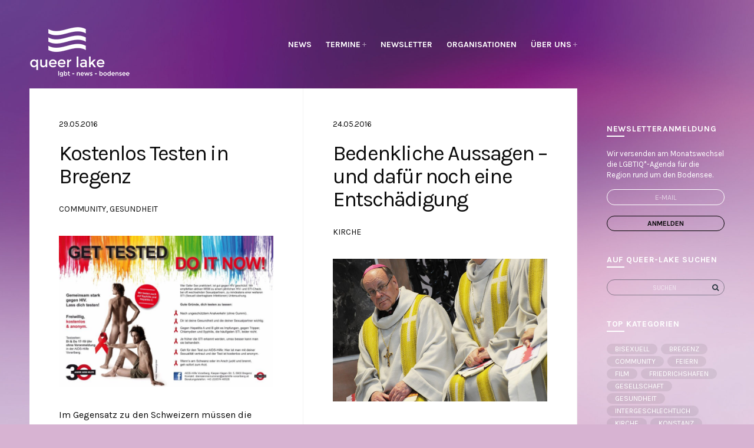

--- FILE ---
content_type: text/html; charset=UTF-8
request_url: https://www.queer-lake.net/2016/05/
body_size: 10362
content:
<!doctype html>
<html lang="de">
<head>
	<meta charset="UTF-8">
	<meta name="viewport" content="width=device-width, initial-scale=1">
	<link rel="pingback" href="https://www.queer-lake.net/xmlrpc.php">

	<title>Mai 2016 &#8211; lesbisch, schwule, bisexuelle, transgender News, St. Gallen, Bregenz, Konstanz</title>
<meta name='robots' content='max-image-preview:large' />
<link rel="alternate" type="application/rss+xml" title="lesbisch, schwule, bisexuelle, transgender News, St. Gallen, Bregenz, Konstanz &raquo; Feed" href="https://www.queer-lake.net/feed/" />
<link rel="alternate" type="application/rss+xml" title="lesbisch, schwule, bisexuelle, transgender News, St. Gallen, Bregenz, Konstanz &raquo; Kommentar-Feed" href="https://www.queer-lake.net/comments/feed/" />
<style id='wp-img-auto-sizes-contain-inline-css' type='text/css'>
img:is([sizes=auto i],[sizes^="auto," i]){contain-intrinsic-size:3000px 1500px}
/*# sourceURL=wp-img-auto-sizes-contain-inline-css */
</style>

<style id='wp-emoji-styles-inline-css' type='text/css'>

	img.wp-smiley, img.emoji {
		display: inline !important;
		border: none !important;
		box-shadow: none !important;
		height: 1em !important;
		width: 1em !important;
		margin: 0 0.07em !important;
		vertical-align: -0.1em !important;
		background: none !important;
		padding: 0 !important;
	}
/*# sourceURL=wp-emoji-styles-inline-css */
</style>
<link rel='stylesheet' id='wp-block-library-css' href='https://www.queer-lake.net/wp-includes/css/dist/block-library/style.min.css?ver=6.9' type='text/css' media='all' />
<style id='global-styles-inline-css' type='text/css'>
:root{--wp--preset--aspect-ratio--square: 1;--wp--preset--aspect-ratio--4-3: 4/3;--wp--preset--aspect-ratio--3-4: 3/4;--wp--preset--aspect-ratio--3-2: 3/2;--wp--preset--aspect-ratio--2-3: 2/3;--wp--preset--aspect-ratio--16-9: 16/9;--wp--preset--aspect-ratio--9-16: 9/16;--wp--preset--color--black: #000000;--wp--preset--color--cyan-bluish-gray: #abb8c3;--wp--preset--color--white: #ffffff;--wp--preset--color--pale-pink: #f78da7;--wp--preset--color--vivid-red: #cf2e2e;--wp--preset--color--luminous-vivid-orange: #ff6900;--wp--preset--color--luminous-vivid-amber: #fcb900;--wp--preset--color--light-green-cyan: #7bdcb5;--wp--preset--color--vivid-green-cyan: #00d084;--wp--preset--color--pale-cyan-blue: #8ed1fc;--wp--preset--color--vivid-cyan-blue: #0693e3;--wp--preset--color--vivid-purple: #9b51e0;--wp--preset--gradient--vivid-cyan-blue-to-vivid-purple: linear-gradient(135deg,rgb(6,147,227) 0%,rgb(155,81,224) 100%);--wp--preset--gradient--light-green-cyan-to-vivid-green-cyan: linear-gradient(135deg,rgb(122,220,180) 0%,rgb(0,208,130) 100%);--wp--preset--gradient--luminous-vivid-amber-to-luminous-vivid-orange: linear-gradient(135deg,rgb(252,185,0) 0%,rgb(255,105,0) 100%);--wp--preset--gradient--luminous-vivid-orange-to-vivid-red: linear-gradient(135deg,rgb(255,105,0) 0%,rgb(207,46,46) 100%);--wp--preset--gradient--very-light-gray-to-cyan-bluish-gray: linear-gradient(135deg,rgb(238,238,238) 0%,rgb(169,184,195) 100%);--wp--preset--gradient--cool-to-warm-spectrum: linear-gradient(135deg,rgb(74,234,220) 0%,rgb(151,120,209) 20%,rgb(207,42,186) 40%,rgb(238,44,130) 60%,rgb(251,105,98) 80%,rgb(254,248,76) 100%);--wp--preset--gradient--blush-light-purple: linear-gradient(135deg,rgb(255,206,236) 0%,rgb(152,150,240) 100%);--wp--preset--gradient--blush-bordeaux: linear-gradient(135deg,rgb(254,205,165) 0%,rgb(254,45,45) 50%,rgb(107,0,62) 100%);--wp--preset--gradient--luminous-dusk: linear-gradient(135deg,rgb(255,203,112) 0%,rgb(199,81,192) 50%,rgb(65,88,208) 100%);--wp--preset--gradient--pale-ocean: linear-gradient(135deg,rgb(255,245,203) 0%,rgb(182,227,212) 50%,rgb(51,167,181) 100%);--wp--preset--gradient--electric-grass: linear-gradient(135deg,rgb(202,248,128) 0%,rgb(113,206,126) 100%);--wp--preset--gradient--midnight: linear-gradient(135deg,rgb(2,3,129) 0%,rgb(40,116,252) 100%);--wp--preset--font-size--small: 13px;--wp--preset--font-size--medium: 20px;--wp--preset--font-size--large: 36px;--wp--preset--font-size--x-large: 42px;--wp--preset--spacing--20: 0.44rem;--wp--preset--spacing--30: 0.67rem;--wp--preset--spacing--40: 1rem;--wp--preset--spacing--50: 1.5rem;--wp--preset--spacing--60: 2.25rem;--wp--preset--spacing--70: 3.38rem;--wp--preset--spacing--80: 5.06rem;--wp--preset--shadow--natural: 6px 6px 9px rgba(0, 0, 0, 0.2);--wp--preset--shadow--deep: 12px 12px 50px rgba(0, 0, 0, 0.4);--wp--preset--shadow--sharp: 6px 6px 0px rgba(0, 0, 0, 0.2);--wp--preset--shadow--outlined: 6px 6px 0px -3px rgb(255, 255, 255), 6px 6px rgb(0, 0, 0);--wp--preset--shadow--crisp: 6px 6px 0px rgb(0, 0, 0);}:where(.is-layout-flex){gap: 0.5em;}:where(.is-layout-grid){gap: 0.5em;}body .is-layout-flex{display: flex;}.is-layout-flex{flex-wrap: wrap;align-items: center;}.is-layout-flex > :is(*, div){margin: 0;}body .is-layout-grid{display: grid;}.is-layout-grid > :is(*, div){margin: 0;}:where(.wp-block-columns.is-layout-flex){gap: 2em;}:where(.wp-block-columns.is-layout-grid){gap: 2em;}:where(.wp-block-post-template.is-layout-flex){gap: 1.25em;}:where(.wp-block-post-template.is-layout-grid){gap: 1.25em;}.has-black-color{color: var(--wp--preset--color--black) !important;}.has-cyan-bluish-gray-color{color: var(--wp--preset--color--cyan-bluish-gray) !important;}.has-white-color{color: var(--wp--preset--color--white) !important;}.has-pale-pink-color{color: var(--wp--preset--color--pale-pink) !important;}.has-vivid-red-color{color: var(--wp--preset--color--vivid-red) !important;}.has-luminous-vivid-orange-color{color: var(--wp--preset--color--luminous-vivid-orange) !important;}.has-luminous-vivid-amber-color{color: var(--wp--preset--color--luminous-vivid-amber) !important;}.has-light-green-cyan-color{color: var(--wp--preset--color--light-green-cyan) !important;}.has-vivid-green-cyan-color{color: var(--wp--preset--color--vivid-green-cyan) !important;}.has-pale-cyan-blue-color{color: var(--wp--preset--color--pale-cyan-blue) !important;}.has-vivid-cyan-blue-color{color: var(--wp--preset--color--vivid-cyan-blue) !important;}.has-vivid-purple-color{color: var(--wp--preset--color--vivid-purple) !important;}.has-black-background-color{background-color: var(--wp--preset--color--black) !important;}.has-cyan-bluish-gray-background-color{background-color: var(--wp--preset--color--cyan-bluish-gray) !important;}.has-white-background-color{background-color: var(--wp--preset--color--white) !important;}.has-pale-pink-background-color{background-color: var(--wp--preset--color--pale-pink) !important;}.has-vivid-red-background-color{background-color: var(--wp--preset--color--vivid-red) !important;}.has-luminous-vivid-orange-background-color{background-color: var(--wp--preset--color--luminous-vivid-orange) !important;}.has-luminous-vivid-amber-background-color{background-color: var(--wp--preset--color--luminous-vivid-amber) !important;}.has-light-green-cyan-background-color{background-color: var(--wp--preset--color--light-green-cyan) !important;}.has-vivid-green-cyan-background-color{background-color: var(--wp--preset--color--vivid-green-cyan) !important;}.has-pale-cyan-blue-background-color{background-color: var(--wp--preset--color--pale-cyan-blue) !important;}.has-vivid-cyan-blue-background-color{background-color: var(--wp--preset--color--vivid-cyan-blue) !important;}.has-vivid-purple-background-color{background-color: var(--wp--preset--color--vivid-purple) !important;}.has-black-border-color{border-color: var(--wp--preset--color--black) !important;}.has-cyan-bluish-gray-border-color{border-color: var(--wp--preset--color--cyan-bluish-gray) !important;}.has-white-border-color{border-color: var(--wp--preset--color--white) !important;}.has-pale-pink-border-color{border-color: var(--wp--preset--color--pale-pink) !important;}.has-vivid-red-border-color{border-color: var(--wp--preset--color--vivid-red) !important;}.has-luminous-vivid-orange-border-color{border-color: var(--wp--preset--color--luminous-vivid-orange) !important;}.has-luminous-vivid-amber-border-color{border-color: var(--wp--preset--color--luminous-vivid-amber) !important;}.has-light-green-cyan-border-color{border-color: var(--wp--preset--color--light-green-cyan) !important;}.has-vivid-green-cyan-border-color{border-color: var(--wp--preset--color--vivid-green-cyan) !important;}.has-pale-cyan-blue-border-color{border-color: var(--wp--preset--color--pale-cyan-blue) !important;}.has-vivid-cyan-blue-border-color{border-color: var(--wp--preset--color--vivid-cyan-blue) !important;}.has-vivid-purple-border-color{border-color: var(--wp--preset--color--vivid-purple) !important;}.has-vivid-cyan-blue-to-vivid-purple-gradient-background{background: var(--wp--preset--gradient--vivid-cyan-blue-to-vivid-purple) !important;}.has-light-green-cyan-to-vivid-green-cyan-gradient-background{background: var(--wp--preset--gradient--light-green-cyan-to-vivid-green-cyan) !important;}.has-luminous-vivid-amber-to-luminous-vivid-orange-gradient-background{background: var(--wp--preset--gradient--luminous-vivid-amber-to-luminous-vivid-orange) !important;}.has-luminous-vivid-orange-to-vivid-red-gradient-background{background: var(--wp--preset--gradient--luminous-vivid-orange-to-vivid-red) !important;}.has-very-light-gray-to-cyan-bluish-gray-gradient-background{background: var(--wp--preset--gradient--very-light-gray-to-cyan-bluish-gray) !important;}.has-cool-to-warm-spectrum-gradient-background{background: var(--wp--preset--gradient--cool-to-warm-spectrum) !important;}.has-blush-light-purple-gradient-background{background: var(--wp--preset--gradient--blush-light-purple) !important;}.has-blush-bordeaux-gradient-background{background: var(--wp--preset--gradient--blush-bordeaux) !important;}.has-luminous-dusk-gradient-background{background: var(--wp--preset--gradient--luminous-dusk) !important;}.has-pale-ocean-gradient-background{background: var(--wp--preset--gradient--pale-ocean) !important;}.has-electric-grass-gradient-background{background: var(--wp--preset--gradient--electric-grass) !important;}.has-midnight-gradient-background{background: var(--wp--preset--gradient--midnight) !important;}.has-small-font-size{font-size: var(--wp--preset--font-size--small) !important;}.has-medium-font-size{font-size: var(--wp--preset--font-size--medium) !important;}.has-large-font-size{font-size: var(--wp--preset--font-size--large) !important;}.has-x-large-font-size{font-size: var(--wp--preset--font-size--x-large) !important;}
/*# sourceURL=global-styles-inline-css */
</style>

<style id='classic-theme-styles-inline-css' type='text/css'>
/*! This file is auto-generated */
.wp-block-button__link{color:#fff;background-color:#32373c;border-radius:9999px;box-shadow:none;text-decoration:none;padding:calc(.667em + 2px) calc(1.333em + 2px);font-size:1.125em}.wp-block-file__button{background:#32373c;color:#fff;text-decoration:none}
/*# sourceURL=/wp-includes/css/classic-themes.min.css */
</style>
<link rel='stylesheet' id='scandinavia-google-font-css' href='//fonts.googleapis.com/css?family=Karla%3A400%2C700%2C400italic&#038;ver=6.9' type='text/css' media='all' />
<link rel='stylesheet' id='scandinavia-base-css' href='https://www.queer-lake.net/wp-content/themes/scandinavia/css/base.css?ver=1.0' type='text/css' media='all' />
<link rel='stylesheet' id='mmenu-css' href='https://www.queer-lake.net/wp-content/themes/scandinavia/css/mmenu.css?ver=5.2.0' type='text/css' media='all' />
<link rel='stylesheet' id='font-awesome-css' href='https://www.queer-lake.net/wp-content/themes/scandinavia/css/font-awesome.css?ver=4.4.0' type='text/css' media='all' />
<link rel='stylesheet' id='magnific-css' href='https://www.queer-lake.net/wp-content/themes/scandinavia/css/magnific.css?ver=1.0.0' type='text/css' media='all' />
<link rel='stylesheet' id='slick-css' href='https://www.queer-lake.net/wp-content/themes/scandinavia/css/slick.css?ver=1.5.7' type='text/css' media='all' />
<link rel='stylesheet' id='justifiedGallery-css' href='https://www.queer-lake.net/wp-content/themes/scandinavia/css/justifiedGallery.min.css?ver=3.6.0' type='text/css' media='all' />
<link rel='stylesheet' id='scandinavia-style-css' href='https://www.queer-lake.net/wp-content/themes/scandinavia/style.css?ver=1.0' type='text/css' media='all' />
<script type="text/javascript" src="https://www.queer-lake.net/wp-includes/js/jquery/jquery.min.js?ver=3.7.1" id="jquery-core-js"></script>
<script type="text/javascript" src="https://www.queer-lake.net/wp-includes/js/jquery/jquery-migrate.min.js?ver=3.4.1" id="jquery-migrate-js"></script>
<link rel="https://api.w.org/" href="https://www.queer-lake.net/wp-json/" /><link rel="EditURI" type="application/rsd+xml" title="RSD" href="https://www.queer-lake.net/xmlrpc.php?rsd" />
<style type="text/css">			body,
			.widget_meta ul li a,
			.widget_pages ul li a,
			.widget_categories ul li a,
			.widget_archive ul li a,
			.widget_nav_menu ul li a,
			.widget_recent_entries ul li a {
				background-color: #d7b3d2;
			}
						body,
			a,
			.btn,
			.btn.btn-transparent,
			button,
			input[type="submit"]{
				color: #0a0a0a;
			}

			.widget-title:after {
				border-bottom-color: #0a0a0a;
			}
						a:hover,
			.btn:hover,
			.btn.btn-transparent:hover,
			button:hover,
			input[type="submit"]:hover {
				color: #997e97;
			}

			.paging-numbers a:hover,
			.paging-numbers .current {
				border-color: #997e97;
			}
						.entry-time, .entry-meta {
				color: #0a0a0a;
			}
						.sidebar, #site-section h2 {
				border-color: #ffffff;
			}
						.widget_meta ul li a,
			.widget_pages ul li a,
			.widget_categories ul li a,
			.widget_archive ul li a,
			.widget_nav_menu ul li a,
			.widget_recent_entries ul li a,
			.widget_recent_comments ul li,
			.sidebar input,
			.sidebar textarea,
			.widget_meta ul li:after, .widget_pages ul li:after, .widget_categories ul li:after, .widget_archive ul li:after, .widget_nav_menu ul li:after, .widget_recent_entries ul li:after,
			.widget_meta ul li .count, .widget_meta ul li .ci-count, .widget_pages ul li .count, .widget_pages ul li .ci-count, .widget_categories ul li .count, .widget_categories ul li .ci-count, .widget_archive ul li .count, .widget_archive ul li .ci-count, .widget_nav_menu ul li .count, .widget_nav_menu ul li .ci-count, .widget_recent_entries ul li .count, .widget_recent_entries ul li .ci-count,
			.sidebar form,
			.sidebar textarea {
				border-color: #ffffff;
			}

			.sidebar .searchform .searchsubmit {
				border-color: #ffffff;

			}
						.sidebar .widget-title {
				color: #ffffff;
			}

			.sidebar .widget-title:after {
				border-bottom-color: #ffffff;
			}
						.sidebar {
				color: #ffffff;
			}
						.sidebar a {
				color: #ffffff;
			}
						.sidebar a:hover {
				color: #997e97;
			}
			.widget_meta ul li a, .widget_pages ul li a, .widget_categories ul li a, .widget_archive ul li a, .widget_nav_menu ul li a, .widget_recent_entries ul li a { background-color:transparent; } .head-background { background-size:100%; } .entry-content a { text-decoration:underline; } .contact-form input[type=email], .contact-form input[type=text] { width:80% } input[type="submit"] { background-color:transparent; border:1px solid black; } .post-author, .entry-author, .sharedaddy.sd-sharing-enabled, .entry-comments-no { display: none !important; } button.pushbutton-wide { color: white;}</style></head>
<body class="archive date wp-theme-scandinavia" itemscope="itemscope" itemtype="http://schema.org/WebPage">

	<div class="head-background" style="background-image: url(https://www.queer-lake.net/wp-content/uploads/2016/08/cropped-hg-queer-lake-2.jpg); "></div>

<div id="page">
	<div id="mobile-bar">
		<a class="menu-trigger" href="#mobilemenu"><i class="fa fa-bars"></i></a>
		<p class="mob-title">Menu</p>
	</div>

	<div class="sc-container">
		<div class="sc-row">


<div class="sc-main-wrap ">
	<header class="header " role="banner" itemscope="itemscope" itemtype="http://schema.org/Organization">
	<div class="row">
		<div class="col-lg-5 col-md-12">
			<div class="logo">
				<h1 itemprop="name">
					<a href="https://www.queer-lake.net/">
													<img itemprop="logo" src="https://www.queer-lake.net/wp-content/uploads/2016/05/queer-lake-logo-white-small-cropped.png"  alt="lesbisch, schwule, bisexuelle, transgender News, St. Gallen, Bregenz, Konstanz"/>
											</a>
				</h1>

				
			</div>
		</div>

		<div class="col-lg-7 col-md-12">
			<div class="header-widgets">
				
							</div>

			<nav class="nav" role="navigation" itemscope="itemscope" itemtype="http://schema.org/SiteNavigationElement">
				<ul id="menu-menu-top" class="navigation"><li id="menu-item-1174" class="menu-item menu-item-type-custom menu-item-object-custom menu-item-home menu-item-1174"><a href="https://www.queer-lake.net/">News</a></li>
<li id="menu-item-211" class="menu-item menu-item-type-post_type menu-item-object-page menu-item-has-children menu-item-211"><a href="https://www.queer-lake.net/termine/">Termine</a>
<ul class="sub-menu">
	<li id="menu-item-1504" class="menu-item menu-item-type-post_type menu-item-object-page menu-item-1504"><a href="https://www.queer-lake.net/termine/">Termine und Veranstaltungen</a></li>
	<li id="menu-item-1503" class="menu-item menu-item-type-post_type menu-item-object-page menu-item-1503"><a href="https://www.queer-lake.net/termine/regelmaessiger-wochenkalender/">Regelmässige Treffen</a></li>
</ul>
</li>
<li id="menu-item-547" class="menu-item menu-item-type-post_type menu-item-object-page menu-item-547"><a href="https://www.queer-lake.net/newsletter/">Newsletter</a></li>
<li id="menu-item-212" class="menu-item menu-item-type-post_type menu-item-object-page menu-item-212"><a href="https://www.queer-lake.net/organisationen/">Organisationen</a></li>
<li id="menu-item-210" class="menu-item menu-item-type-post_type menu-item-object-page menu-item-has-children menu-item-210"><a href="https://www.queer-lake.net/ueber-uns/">Über uns</a>
<ul class="sub-menu">
	<li id="menu-item-2803" class="menu-item menu-item-type-post_type menu-item-object-page menu-item-2803"><a href="https://www.queer-lake.net/ueber-uns/">Queer Lake stellt sich vor</a></li>
	<li id="menu-item-4545" class="menu-item menu-item-type-post_type menu-item-object-page menu-item-4545"><a href="https://www.queer-lake.net/internationales-lgbtiq-vernetzungstreffen-2020/">Internationale LGBTIQ*-Vernetzungstreffen rund um den Bodensee</a></li>
	<li id="menu-item-4287" class="menu-item menu-item-type-post_type menu-item-object-page menu-item-4287"><a href="https://www.queer-lake.net/organisationen/internationales-lgbtiq-vernetzungstreffen-2019/">Internationales LGBTIQ*-Vernetzungstreffen 2019</a></li>
	<li id="menu-item-2773" class="menu-item menu-item-type-post_type menu-item-object-page menu-item-2773"><a href="https://www.queer-lake.net/organisationen/queer-lake-vernetzungstreffen-2018/">Internationales LGBTIQ*-Vernetzungstreffen 2018</a></li>
	<li id="menu-item-2764" class="menu-item menu-item-type-post_type menu-item-object-page menu-item-2764"><a href="https://www.queer-lake.net/organisationen/queer-lake-vernetzungstreffen-2017/">Internationales LGBTIQ*-Vernetzungstreffen 2017</a></li>
</ul>
</li>
</ul>			</nav>

			<div id="mobilemenu"></div>
		</div>
	</div>
</header>
	<main class="main-content" role="main" itemprop="mainContentOfPage" itemscope="itemscope" itemtype="http://schema.org/Blog">
		<div class="main-content-wrap">

							<div class="sc-row sc-masonry">
			
			
									<div class="sc-col-half">
				
				<article id="entry-214" class="entry entry-list post-214 post type-post status-publish format-standard has-post-thumbnail hentry category-community category-gesundheit">
					<div class="entry-single-wrap">
						<header class="entry-header">
							<time class="entry-time" datetime="2016-05-29T15:17:53+02:00">29.05.2016</time>

							<h1 class="entry-title"><a href="https://www.queer-lake.net/kostenlos-testen-in-bregenz/">Kostenlos Testen in Bregenz</a></h1>

							<div class="entry-meta">
								<span class="entry-author">Roland Köppel</span>
								<span class="entry-comments">
									<a href="https://www.queer-lake.net/category/community/" rel="category tag">Community</a>, <a href="https://www.queer-lake.net/category/gesundheit/" rel="category tag">Gesundheit</a>								</span>
								<a class="entry-comments-no" href="https://www.queer-lake.net/kostenlos-testen-in-bregenz/#respond">Keine Kommentare</a>
							</div>
						</header>

													<figure class="entry-thumb">
								<a href="https://www.queer-lake.net/kostenlos-testen-in-bregenz/">
									<img width="750" height="530" src="https://www.queer-lake.net/wp-content/uploads/2016/06/13248334_966275966818339_1139445259409475144_o-750x530.jpg" class="attachment-scandinavia_tall size-scandinavia_tall wp-post-image" alt="" decoding="async" fetchpriority="high" srcset="https://www.queer-lake.net/wp-content/uploads/2016/06/13248334_966275966818339_1139445259409475144_o-750x530.jpg 750w, https://www.queer-lake.net/wp-content/uploads/2016/06/13248334_966275966818339_1139445259409475144_o-300x212.jpg 300w, https://www.queer-lake.net/wp-content/uploads/2016/06/13248334_966275966818339_1139445259409475144_o-768x543.jpg 768w, https://www.queer-lake.net/wp-content/uploads/2016/06/13248334_966275966818339_1139445259409475144_o-1024x724.jpg 1024w, https://www.queer-lake.net/wp-content/uploads/2016/06/13248334_966275966818339_1139445259409475144_o-424x300.jpg 424w, https://www.queer-lake.net/wp-content/uploads/2016/06/13248334_966275966818339_1139445259409475144_o.jpg 1600w" sizes="(max-width: 750px) 100vw, 750px" />								</a>
							</figure>
						
						<div class="sc-narrow">
							<div class="entry-content">
								<p>Im Gegensatz zu den Schweizern müssen die Freunde aus Österreich nichts für einen HIV-Test bezahlen. Praktisch auch, dass die Testmöglichkeit 200 Meter vom Bahnhof Bregenz entfernt ist. Wer also öfters einen Test machen möchte, spart wirklich Geld. Die Frage stellt sich dann noch, weshalb so etwas in der Schweiz nicht möglich ist. Kostenlos testen in [&hellip;]</p>
							</div>

							
							<div class="entry-collateral">
									<div class="entry-sharing">
				<a href="https://www.facebook.com/sharer.php?u=https://www.queer-lake.net/kostenlos-testen-in-bregenz/"><i class="fa fa-facebook"></i></a>
		<a href="https://twitter.com/share?url=https://www.queer-lake.net/kostenlos-testen-in-bregenz/"><i class="fa fa-twitter"></i></a>
		<a href="https://plus.google.com/share?url=https://www.queer-lake.net/kostenlos-testen-in-bregenz/"><i class="fa fa-google-plus"></i></a>
					<a href="https://pinterest.com/pin/create/bookmarklet/?url=https://www.queer-lake.net/kostenlos-testen-in-bregenz/&#038;description=Kostenlos%20Testen%20in%20Bregenz&#038;media=https://www.queer-lake.net/wp-content/uploads/2016/06/13248334_966275966818339_1139445259409475144_o-1024x724.jpg"><i class="fa fa-pinterest"></i></a>
			</div>

								<a href="https://www.queer-lake.net/kostenlos-testen-in-bregenz/" class="entry-more btn btn-transparent btn-small">weiterlesen<i class="fa fa-angle-right"></i></a>
							</div>
						</div>
					</div>
				</article>

									</div>
				
			
									<div class="sc-col-half">
				
				<article id="entry-118" class="entry entry-list post-118 post type-post status-publish format-standard has-post-thumbnail hentry category-kirche tag-bischof tag-chur tag-huonder tag-katholisch tag-kirche tag-pink-cross tag-vitus">
					<div class="entry-single-wrap">
						<header class="entry-header">
							<time class="entry-time" datetime="2016-05-24T15:07:39+02:00">24.05.2016</time>

							<h1 class="entry-title"><a href="https://www.queer-lake.net/bedenkliche-aussagen-und-dafuer-noch-eine-entschaedigung/">Bedenkliche Aussagen – und dafür noch eine Entschädigung</a></h1>

							<div class="entry-meta">
								<span class="entry-author">Roland Köppel</span>
								<span class="entry-comments">
									<a href="https://www.queer-lake.net/category/kirche/" rel="category tag">Kirche</a>								</span>
								<a class="entry-comments-no" href="https://www.queer-lake.net/bedenkliche-aussagen-und-dafuer-noch-eine-entschaedigung/#respond">Keine Kommentare</a>
							</div>
						</header>

													<figure class="entry-thumb">
								<a href="https://www.queer-lake.net/bedenkliche-aussagen-und-dafuer-noch-eine-entschaedigung/">
									<img width="640" height="426" src="https://www.queer-lake.net/wp-content/uploads/2016/05/topelement.jpg" class="attachment-scandinavia_tall size-scandinavia_tall wp-post-image" alt="" decoding="async" srcset="https://www.queer-lake.net/wp-content/uploads/2016/05/topelement.jpg 640w, https://www.queer-lake.net/wp-content/uploads/2016/05/topelement-300x200.jpg 300w, https://www.queer-lake.net/wp-content/uploads/2016/05/topelement-451x300.jpg 451w, https://www.queer-lake.net/wp-content/uploads/2016/05/topelement-420x280.jpg 420w" sizes="(max-width: 640px) 100vw, 640px" />								</a>
							</figure>
						
						<div class="sc-narrow">
							<div class="entry-content">
								<p>Der als konservativ bekannte Churer Bischof Vitus Huonder hatte im August 2015 am Forum «Freude am Glauben» im deutschen Fulda zu einem Rundumschlag gegen Gendertheorien, Scheidung, Sexualkunde und gleichgeschlechtliche Ehe ausgeholt. Dabei zitierte er unter anderem Bibelpassagen, worin Homosexuelle mit dem Tode bestraft werden. Unter Applaus der Anwesenden sagte Huonder: «Die beiden Stellen allein würden [&hellip;]</p>
							</div>

							
							<div class="entry-collateral">
									<div class="entry-sharing">
				<a href="https://www.facebook.com/sharer.php?u=https://www.queer-lake.net/bedenkliche-aussagen-und-dafuer-noch-eine-entschaedigung/"><i class="fa fa-facebook"></i></a>
		<a href="https://twitter.com/share?url=https://www.queer-lake.net/bedenkliche-aussagen-und-dafuer-noch-eine-entschaedigung/"><i class="fa fa-twitter"></i></a>
		<a href="https://plus.google.com/share?url=https://www.queer-lake.net/bedenkliche-aussagen-und-dafuer-noch-eine-entschaedigung/"><i class="fa fa-google-plus"></i></a>
					<a href="https://pinterest.com/pin/create/bookmarklet/?url=https://www.queer-lake.net/bedenkliche-aussagen-und-dafuer-noch-eine-entschaedigung/&#038;description=Bedenkliche%20Aussagen%20–%20und%20dafür%20noch%20eine%20Entschädigung&#038;media=https://www.queer-lake.net/wp-content/uploads/2016/05/topelement.jpg"><i class="fa fa-pinterest"></i></a>
			</div>

								<a href="https://www.queer-lake.net/bedenkliche-aussagen-und-dafuer-noch-eine-entschaedigung/" class="entry-more btn btn-transparent btn-small">weiterlesen<i class="fa fa-angle-right"></i></a>
							</div>
						</div>
					</div>
				</article>

									</div>
				
			
									<div class="sc-col-half">
				
				<article id="entry-126" class="entry entry-list post-126 post type-post status-publish format-standard has-post-thumbnail hentry category-film-kultur category-kultur tag-das-erste-mal tag-dokumentation tag-sex tag-srf">
					<div class="entry-single-wrap">
						<header class="entry-header">
							<time class="entry-time" datetime="2016-05-21T15:18:59+02:00">21.05.2016</time>

							<h1 class="entry-title"><a href="https://www.queer-lake.net/liebesleben-3-teilige-serie-ueber-sex-von-frau-und-herrn-schweizer/">LiebesLeben &#8211; 3-teilige Serie über Sex von Frau und Herrn Schweizer</a></h1>

							<div class="entry-meta">
								<span class="entry-author">Roland Köppel</span>
								<span class="entry-comments">
									<a href="https://www.queer-lake.net/category/kultur/film-kultur/" rel="category tag">Film</a>, <a href="https://www.queer-lake.net/category/kultur/" rel="category tag">Kultur</a>								</span>
								<a class="entry-comments-no" href="https://www.queer-lake.net/liebesleben-3-teilige-serie-ueber-sex-von-frau-und-herrn-schweizer/#respond">Keine Kommentare</a>
							</div>
						</header>

													<figure class="entry-thumb">
								<a href="https://www.queer-lake.net/liebesleben-3-teilige-serie-ueber-sex-von-frau-und-herrn-schweizer/">
									<img width="600" height="338" src="https://www.queer-lake.net/wp-content/uploads/2016/05/600.jpeg" class="attachment-scandinavia_tall size-scandinavia_tall wp-post-image" alt="" decoding="async" srcset="https://www.queer-lake.net/wp-content/uploads/2016/05/600.jpeg 600w, https://www.queer-lake.net/wp-content/uploads/2016/05/600-300x169.jpeg 300w, https://www.queer-lake.net/wp-content/uploads/2016/05/600-533x300.jpeg 533w" sizes="(max-width: 600px) 100vw, 600px" />								</a>
							</figure>
						
						<div class="sc-narrow">
							<div class="entry-content">
								<p>Das SRF ist immer wieder für eine Überraschung gut. Die dreiteilige Doku &#8222;Liebes Leben&#8220; fragt ganz einfach die Menschen auf der Strasse und entführt sie in intime Interviews. Im ersten Teil werden ein altes Ehepaar, ein lesbisches Paar, ein bisexueller Mann und ein relativ frisch verliebtes junges Paar gefragt: Wie war denn das nun beim [&hellip;]</p>
							</div>

							
							<div class="entry-collateral">
									<div class="entry-sharing">
				<a href="https://www.facebook.com/sharer.php?u=https://www.queer-lake.net/liebesleben-3-teilige-serie-ueber-sex-von-frau-und-herrn-schweizer/"><i class="fa fa-facebook"></i></a>
		<a href="https://twitter.com/share?url=https://www.queer-lake.net/liebesleben-3-teilige-serie-ueber-sex-von-frau-und-herrn-schweizer/"><i class="fa fa-twitter"></i></a>
		<a href="https://plus.google.com/share?url=https://www.queer-lake.net/liebesleben-3-teilige-serie-ueber-sex-von-frau-und-herrn-schweizer/"><i class="fa fa-google-plus"></i></a>
					<a href="https://pinterest.com/pin/create/bookmarklet/?url=https://www.queer-lake.net/liebesleben-3-teilige-serie-ueber-sex-von-frau-und-herrn-schweizer/&#038;description=LiebesLeben%20&#8211;%203-teilige%20Serie%20über%20Sex%20von%20Frau%20und%20Herrn%20Schweizer&#038;media=https://www.queer-lake.net/wp-content/uploads/2016/05/600.jpeg"><i class="fa fa-pinterest"></i></a>
			</div>

								<a href="https://www.queer-lake.net/liebesleben-3-teilige-serie-ueber-sex-von-frau-und-herrn-schweizer/" class="entry-more btn btn-transparent btn-small">weiterlesen<i class="fa fa-angle-right"></i></a>
							</div>
						</div>
					</div>
				</article>

									</div>
				
			
							</div>
			
			
			
		</div>
	</main>
</div>

<div class="sc-side-wrap ">
	<div class="sidebar" role="complementary" itemtype="http://schema.org/WPSideBar" itemscope="itemscope">
	<aside id="text-2" class="widget group widget_text"><h3 class="widget-title">Newsletteranmeldung</h3>			<div class="textwidget">								<p>Wir versenden am Monatswechsel die LGBTIQ*-Agenda für die Region rund um den Bodensee.<br />


<script type="text/javascript">
//<![CDATA[
if (typeof newsletter_check !== "function") {
window.newsletter_check = function (f) {
    var re = /^([a-zA-Z0-9_\.\-\+])+\@(([a-zA-Z0-9\-]{1,})+\.)+([a-zA-Z0-9]{2,})+$/;
    if (!re.test(f.elements["ne"].value)) {
        alert("Die Mailadresse ist nicht korrekt.");
        return false;
    }
    for (var i=1; i<20; i++) {
    if (f.elements["np" + i] && f.elements["np" + i].required && f.elements["np" + i].value == "") {
        alert("");
        return false;
    }
    }
    if (f.elements["ny"] && !f.elements["ny"].checked) {
        alert("You must accept the privacy statement");
        return false;
    }
    return true;
}
}
//]]&gt;
</script>
<div class="newsletter newsletter-subscription">
<form method="post" action="https://www.queer-lake.net/?na=s" onsubmit="return newsletter_check(this)">

<input type="hidden" name="nr" value="page">
<!-- email -->
<input class="newsletter-email" type="email" name="ne" placeholder="E-MAIL" required=""><br /><br />

<input class="newsletter-submit"  type="submit" value="Anmelden">

</form>
</div></div>
		</aside><aside id="search-2" class="widget group widget_search"><h3 class="widget-title">AUF QUEER-LAKE SUCHEN</h3><form action="https://www.queer-lake.net/" class="searchform" method="get" role="search">
	<div>
		<label class="screen-reader-text">Suche nach:</label>
		<input type="search" placeholder="Suchen" name="s" value="">
		<button class="searchsubmit" type="submit"><i class="fa fa-search"></i><span class="screen-reader-text">Suchen</span></button>
	</div>
</form>
</aside><aside id="tag_cloud-4" class="widget group widget_tag_cloud"><h3 class="widget-title">Top Kategorien</h3><div class="tagcloud"><a href="https://www.queer-lake.net/category/lgbtiq/bisexuell/" class="tag-cloud-link tag-link-51 tag-link-position-1" style="font-size: 20.352941176471pt;" aria-label="Bisexuell (199 Einträge)">Bisexuell</a>
<a href="https://www.queer-lake.net/category/regionen/bregenz/" class="tag-cloud-link tag-link-43 tag-link-position-2" style="font-size: 17.516339869281pt;" aria-label="Bregenz (96 Einträge)">Bregenz</a>
<a href="https://www.queer-lake.net/category/community/" class="tag-cloud-link tag-link-37 tag-link-position-3" style="font-size: 21.176470588235pt;" aria-label="Community (243 Einträge)">Community</a>
<a href="https://www.queer-lake.net/category/feiern/" class="tag-cloud-link tag-link-28 tag-link-position-4" style="font-size: 18.43137254902pt;" aria-label="Feiern (122 Einträge)">Feiern</a>
<a href="https://www.queer-lake.net/category/kultur/film-kultur/" class="tag-cloud-link tag-link-38 tag-link-position-5" style="font-size: 17.882352941176pt;" aria-label="Film (107 Einträge)">Film</a>
<a href="https://www.queer-lake.net/category/regionen/friedrichshafen/" class="tag-cloud-link tag-link-47 tag-link-position-6" style="font-size: 13.21568627451pt;" aria-label="Friedrichshafen (32 Einträge)">Friedrichshafen</a>
<a href="https://www.queer-lake.net/category/gesellschaft/" class="tag-cloud-link tag-link-30 tag-link-position-7" style="font-size: 19.62091503268pt;" aria-label="Gesellschaft (164 Einträge)">Gesellschaft</a>
<a href="https://www.queer-lake.net/category/gesundheit/" class="tag-cloud-link tag-link-40 tag-link-position-8" style="font-size: 15.045751633987pt;" aria-label="Gesundheit (51 Einträge)">Gesundheit</a>
<a href="https://www.queer-lake.net/category/lgbtiq/intergeschlechtlich/" class="tag-cloud-link tag-link-88 tag-link-position-9" style="font-size: 17.424836601307pt;" aria-label="Intergeschlechtlich (94 Einträge)">Intergeschlechtlich</a>
<a href="https://www.queer-lake.net/category/kirche/" class="tag-cloud-link tag-link-16 tag-link-position-10" style="font-size: 10.562091503268pt;" aria-label="Kirche (16 Einträge)">Kirche</a>
<a href="https://www.queer-lake.net/category/regionen/konstanz/" class="tag-cloud-link tag-link-44 tag-link-position-11" style="font-size: 18.43137254902pt;" aria-label="Konstanz (122 Einträge)">Konstanz</a>
<a href="https://www.queer-lake.net/category/kultur/" class="tag-cloud-link tag-link-36 tag-link-position-12" style="font-size: 17.333333333333pt;" aria-label="Kultur (93 Einträge)">Kultur</a>
<a href="https://www.queer-lake.net/category/lgbtiq/lesbisch/" class="tag-cloud-link tag-link-50 tag-link-position-13" style="font-size: 20.81045751634pt;" aria-label="Lesbisch (222 Einträge)">Lesbisch</a>
<a href="https://www.queer-lake.net/category/lgbtiq/" class="tag-cloud-link tag-link-48 tag-link-position-14" style="font-size: 22pt;" aria-label="LGBTIQ+ (299 Einträge)">LGBTIQ+</a>
<a href="https://www.queer-lake.net/category/lgbtiq-news-am-bodensee/" class="tag-cloud-link tag-link-1 tag-link-position-15" style="font-size: 20.352941176471pt;" aria-label="LGBTIQ-News am Bodensee (200 Einträge)">LGBTIQ-News am Bodensee</a>
<a href="https://www.queer-lake.net/category/organisationen/" class="tag-cloud-link tag-link-31 tag-link-position-16" style="font-size: 11.56862745098pt;" aria-label="Organisationen (21 Einträge)">Organisationen</a>
<a href="https://www.queer-lake.net/category/politik/" class="tag-cloud-link tag-link-90 tag-link-position-17" style="font-size: 13.124183006536pt;" aria-label="Politik (31 Einträge)">Politik</a>
<a href="https://www.queer-lake.net/category/pride/" class="tag-cloud-link tag-link-25 tag-link-position-18" style="font-size: 13.124183006536pt;" aria-label="Pride (31 Einträge)">Pride</a>
<a href="https://www.queer-lake.net/category/organisationen/queer-lake/" class="tag-cloud-link tag-link-74 tag-link-position-19" style="font-size: 8pt;" aria-label="Queer-Lake (8 Einträge)">Queer-Lake</a>
<a href="https://www.queer-lake.net/category/regionen/" class="tag-cloud-link tag-link-41 tag-link-position-20" style="font-size: 9.1895424836601pt;" aria-label="Regionen (11 Einträge)">Regionen</a>
<a href="https://www.queer-lake.net/category/lgbtiq/schwul/" class="tag-cloud-link tag-link-49 tag-link-position-21" style="font-size: 20.901960784314pt;" aria-label="Schwul (228 Einträge)">Schwul</a>
<a href="https://www.queer-lake.net/category/regionen/st-gallen/" class="tag-cloud-link tag-link-42 tag-link-position-22" style="font-size: 20.535947712418pt;" aria-label="St. Gallen (208 Einträge)">St. Gallen</a>
<a href="https://www.queer-lake.net/category/regionen/thurgau/" class="tag-cloud-link tag-link-87 tag-link-position-23" style="font-size: 15.320261437908pt;" aria-label="Thurgau (55 Einträge)">Thurgau</a>
<a href="https://www.queer-lake.net/category/lgbtiq/transgender/" class="tag-cloud-link tag-link-52 tag-link-position-24" style="font-size: 20.444444444444pt;" aria-label="Transgender (201 Einträge)">Transgender</a>
<a href="https://www.queer-lake.net/category/weekend/" class="tag-cloud-link tag-link-29 tag-link-position-25" style="font-size: 13.856209150327pt;" aria-label="Weekend (38 Einträge)">Weekend</a></div>
</aside><aside id="archives-2" class="widget group widget_archive"><h3 class="widget-title">Archiv</h3>
			<ul>
					<li><a href='https://www.queer-lake.net/2025/02/'>Februar 2025</a></li>
	<li><a href='https://www.queer-lake.net/2024/10/'>Oktober 2024</a></li>
	<li><a href='https://www.queer-lake.net/2024/09/'>September 2024</a></li>
	<li><a href='https://www.queer-lake.net/2024/08/'>August 2024</a></li>
	<li><a href='https://www.queer-lake.net/2024/07/'>Juli 2024</a></li>
	<li><a href='https://www.queer-lake.net/2024/06/'>Juni 2024</a></li>
	<li><a href='https://www.queer-lake.net/2024/05/'>Mai 2024</a></li>
	<li><a href='https://www.queer-lake.net/2024/04/'>April 2024</a></li>
	<li><a href='https://www.queer-lake.net/2024/03/'>März 2024</a></li>
	<li><a href='https://www.queer-lake.net/2024/02/'>Februar 2024</a></li>
	<li><a href='https://www.queer-lake.net/2023/11/'>November 2023</a></li>
	<li><a href='https://www.queer-lake.net/2023/10/'>Oktober 2023</a></li>
	<li><a href='https://www.queer-lake.net/2023/09/'>September 2023</a></li>
	<li><a href='https://www.queer-lake.net/2023/07/'>Juli 2023</a></li>
	<li><a href='https://www.queer-lake.net/2023/06/'>Juni 2023</a></li>
	<li><a href='https://www.queer-lake.net/2023/04/'>April 2023</a></li>
	<li><a href='https://www.queer-lake.net/2023/03/'>März 2023</a></li>
	<li><a href='https://www.queer-lake.net/2022/11/'>November 2022</a></li>
	<li><a href='https://www.queer-lake.net/2022/09/'>September 2022</a></li>
	<li><a href='https://www.queer-lake.net/2022/08/'>August 2022</a></li>
	<li><a href='https://www.queer-lake.net/2022/07/'>Juli 2022</a></li>
	<li><a href='https://www.queer-lake.net/2022/06/'>Juni 2022</a></li>
	<li><a href='https://www.queer-lake.net/2022/04/'>April 2022</a></li>
	<li><a href='https://www.queer-lake.net/2022/03/'>März 2022</a></li>
	<li><a href='https://www.queer-lake.net/2022/02/'>Februar 2022</a></li>
	<li><a href='https://www.queer-lake.net/2022/01/'>Januar 2022</a></li>
	<li><a href='https://www.queer-lake.net/2021/12/'>Dezember 2021</a></li>
	<li><a href='https://www.queer-lake.net/2021/11/'>November 2021</a></li>
	<li><a href='https://www.queer-lake.net/2021/10/'>Oktober 2021</a></li>
	<li><a href='https://www.queer-lake.net/2021/09/'>September 2021</a></li>
	<li><a href='https://www.queer-lake.net/2021/08/'>August 2021</a></li>
	<li><a href='https://www.queer-lake.net/2021/07/'>Juli 2021</a></li>
	<li><a href='https://www.queer-lake.net/2021/06/'>Juni 2021</a></li>
	<li><a href='https://www.queer-lake.net/2021/05/'>Mai 2021</a></li>
	<li><a href='https://www.queer-lake.net/2021/04/'>April 2021</a></li>
	<li><a href='https://www.queer-lake.net/2021/03/'>März 2021</a></li>
	<li><a href='https://www.queer-lake.net/2021/02/'>Februar 2021</a></li>
	<li><a href='https://www.queer-lake.net/2020/12/'>Dezember 2020</a></li>
	<li><a href='https://www.queer-lake.net/2020/11/'>November 2020</a></li>
	<li><a href='https://www.queer-lake.net/2020/10/'>Oktober 2020</a></li>
	<li><a href='https://www.queer-lake.net/2020/09/'>September 2020</a></li>
	<li><a href='https://www.queer-lake.net/2020/08/'>August 2020</a></li>
	<li><a href='https://www.queer-lake.net/2020/07/'>Juli 2020</a></li>
	<li><a href='https://www.queer-lake.net/2020/06/'>Juni 2020</a></li>
	<li><a href='https://www.queer-lake.net/2020/05/'>Mai 2020</a></li>
	<li><a href='https://www.queer-lake.net/2020/04/'>April 2020</a></li>
	<li><a href='https://www.queer-lake.net/2020/03/'>März 2020</a></li>
	<li><a href='https://www.queer-lake.net/2020/02/'>Februar 2020</a></li>
	<li><a href='https://www.queer-lake.net/2020/01/'>Januar 2020</a></li>
	<li><a href='https://www.queer-lake.net/2019/12/'>Dezember 2019</a></li>
	<li><a href='https://www.queer-lake.net/2019/11/'>November 2019</a></li>
	<li><a href='https://www.queer-lake.net/2019/10/'>Oktober 2019</a></li>
	<li><a href='https://www.queer-lake.net/2019/09/'>September 2019</a></li>
	<li><a href='https://www.queer-lake.net/2019/08/'>August 2019</a></li>
	<li><a href='https://www.queer-lake.net/2019/06/'>Juni 2019</a></li>
	<li><a href='https://www.queer-lake.net/2019/05/'>Mai 2019</a></li>
	<li><a href='https://www.queer-lake.net/2019/04/'>April 2019</a></li>
	<li><a href='https://www.queer-lake.net/2019/03/'>März 2019</a></li>
	<li><a href='https://www.queer-lake.net/2019/02/'>Februar 2019</a></li>
	<li><a href='https://www.queer-lake.net/2019/01/'>Januar 2019</a></li>
	<li><a href='https://www.queer-lake.net/2018/12/'>Dezember 2018</a></li>
	<li><a href='https://www.queer-lake.net/2018/11/'>November 2018</a></li>
	<li><a href='https://www.queer-lake.net/2018/10/'>Oktober 2018</a></li>
	<li><a href='https://www.queer-lake.net/2018/09/'>September 2018</a></li>
	<li><a href='https://www.queer-lake.net/2018/08/'>August 2018</a></li>
	<li><a href='https://www.queer-lake.net/2018/07/'>Juli 2018</a></li>
	<li><a href='https://www.queer-lake.net/2018/06/'>Juni 2018</a></li>
	<li><a href='https://www.queer-lake.net/2018/05/'>Mai 2018</a></li>
	<li><a href='https://www.queer-lake.net/2018/04/'>April 2018</a></li>
	<li><a href='https://www.queer-lake.net/2018/03/'>März 2018</a></li>
	<li><a href='https://www.queer-lake.net/2018/02/'>Februar 2018</a></li>
	<li><a href='https://www.queer-lake.net/2018/01/'>Januar 2018</a></li>
	<li><a href='https://www.queer-lake.net/2017/12/'>Dezember 2017</a></li>
	<li><a href='https://www.queer-lake.net/2017/11/'>November 2017</a></li>
	<li><a href='https://www.queer-lake.net/2017/10/'>Oktober 2017</a></li>
	<li><a href='https://www.queer-lake.net/2017/09/'>September 2017</a></li>
	<li><a href='https://www.queer-lake.net/2017/08/'>August 2017</a></li>
	<li><a href='https://www.queer-lake.net/2017/07/'>Juli 2017</a></li>
	<li><a href='https://www.queer-lake.net/2017/06/'>Juni 2017</a></li>
	<li><a href='https://www.queer-lake.net/2017/05/'>Mai 2017</a></li>
	<li><a href='https://www.queer-lake.net/2017/04/'>April 2017</a></li>
	<li><a href='https://www.queer-lake.net/2017/03/'>März 2017</a></li>
	<li><a href='https://www.queer-lake.net/2017/02/'>Februar 2017</a></li>
	<li><a href='https://www.queer-lake.net/2017/01/'>Januar 2017</a></li>
	<li><a href='https://www.queer-lake.net/2016/12/'>Dezember 2016</a></li>
	<li><a href='https://www.queer-lake.net/2016/11/'>November 2016</a></li>
	<li><a href='https://www.queer-lake.net/2016/10/'>Oktober 2016</a></li>
	<li><a href='https://www.queer-lake.net/2016/09/'>September 2016</a></li>
	<li><a href='https://www.queer-lake.net/2016/08/'>August 2016</a></li>
	<li><a href='https://www.queer-lake.net/2016/07/'>Juli 2016</a></li>
	<li><a href='https://www.queer-lake.net/2016/06/'>Juni 2016</a></li>
	<li><a href='https://www.queer-lake.net/2016/05/' aria-current="page">Mai 2016</a></li>
			</ul>

			</aside><aside id="ci-socials-1" class="widget group widget_ci-socials"><h3 class="widget-title">Social</h3>		<ul class="socials">
			<li><a href="https://www.facebook.com/QueerLake/" class="social-icon"><i class="fa fa-facebook"></i></a></li>							<li><a href="https://www.queer-lake.net/feed/" class="social-icon"><i class="fa fa-rss"></i></a></li>
					</ul>
		</aside></div>
</div>

		</div>
	</div>

	<div class="sc-container">
		<div class="sc-row">
			<div class="sc-main-wrap">
				<footer class="footer">
					<div class="row">
						<div class="col-md-6">
							<ul id="menu-footer" class="footer-nav"><li id="menu-item-1173" class="menu-item menu-item-type-custom menu-item-object-custom menu-item-home menu-item-1173"><a href="https://www.queer-lake.net/">News</a></li>
<li id="menu-item-1177" class="menu-item menu-item-type-post_type menu-item-object-page menu-item-1177"><a href="https://www.queer-lake.net/termine/">Termine und Veranstaltungen</a></li>
<li id="menu-item-1175" class="menu-item menu-item-type-post_type menu-item-object-page menu-item-1175"><a href="https://www.queer-lake.net/newsletter/">Newsletter</a></li>
<li id="menu-item-1178" class="menu-item menu-item-type-post_type menu-item-object-page menu-item-1178"><a href="https://www.queer-lake.net/organisationen/">Organisationen</a></li>
<li id="menu-item-1176" class="menu-item menu-item-type-post_type menu-item-object-page menu-item-1176"><a href="https://www.queer-lake.net/ueber-uns/">Über uns</a></li>
</ul>						</div>

						<div class="col-md-6">
							<p class="copy">
								2020 @ Queer Lake							</p>
						</div>
					</div>
				</footer>
			</div>
		</div>
	</div>
</div>


<script type="speculationrules">
{"prefetch":[{"source":"document","where":{"and":[{"href_matches":"/*"},{"not":{"href_matches":["/wp-*.php","/wp-admin/*","/wp-content/uploads/*","/wp-content/*","/wp-content/plugins/*","/wp-content/themes/scandinavia/*","/*\\?(.+)"]}},{"not":{"selector_matches":"a[rel~=\"nofollow\"]"}},{"not":{"selector_matches":".no-prefetch, .no-prefetch a"}}]},"eagerness":"conservative"}]}
</script>
<script type="text/javascript" src="https://www.queer-lake.net/wp-content/themes/scandinavia/js/superfish.js?ver=1.7.5" id="superfish-js"></script>
<script type="text/javascript" src="https://www.queer-lake.net/wp-content/themes/scandinavia/js/jquery.mmenu.min.all.js?ver=5.2.0" id="mmenu-js"></script>
<script type="text/javascript" src="https://www.queer-lake.net/wp-content/themes/scandinavia/js/jquery.fitvids.js?ver=1.1" id="fitVids-js"></script>
<script type="text/javascript" src="https://www.queer-lake.net/wp-content/themes/scandinavia/js/jquery.magnific-popup.js?ver=1.0.0" id="magnific-popup-js"></script>
<script type="text/javascript" src="https://www.queer-lake.net/wp-content/themes/scandinavia/js/jquery.justifiedGallery.min.js?ver=3.6.0" id="justifiedGallery-js"></script>
<script type="text/javascript" src="https://www.queer-lake.net/wp-content/themes/scandinavia/js/slick.min.js?ver=1.5.7" id="slick-js"></script>
<script type="text/javascript" src="https://www.queer-lake.net/wp-includes/js/imagesloaded.min.js?ver=5.0.0" id="imagesloaded-js"></script>
<script type="text/javascript" src="https://www.queer-lake.net/wp-includes/js/masonry.min.js?ver=4.2.2" id="masonry-js"></script>
<script type="text/javascript" src="https://www.queer-lake.net/wp-content/themes/scandinavia/js/scripts.js?ver=1.0" id="scandinavia-front-scripts-js"></script>
<script id="wp-emoji-settings" type="application/json">
{"baseUrl":"https://s.w.org/images/core/emoji/17.0.2/72x72/","ext":".png","svgUrl":"https://s.w.org/images/core/emoji/17.0.2/svg/","svgExt":".svg","source":{"concatemoji":"https://www.queer-lake.net/wp-includes/js/wp-emoji-release.min.js?ver=6.9"}}
</script>
<script type="module">
/* <![CDATA[ */
/*! This file is auto-generated */
const a=JSON.parse(document.getElementById("wp-emoji-settings").textContent),o=(window._wpemojiSettings=a,"wpEmojiSettingsSupports"),s=["flag","emoji"];function i(e){try{var t={supportTests:e,timestamp:(new Date).valueOf()};sessionStorage.setItem(o,JSON.stringify(t))}catch(e){}}function c(e,t,n){e.clearRect(0,0,e.canvas.width,e.canvas.height),e.fillText(t,0,0);t=new Uint32Array(e.getImageData(0,0,e.canvas.width,e.canvas.height).data);e.clearRect(0,0,e.canvas.width,e.canvas.height),e.fillText(n,0,0);const a=new Uint32Array(e.getImageData(0,0,e.canvas.width,e.canvas.height).data);return t.every((e,t)=>e===a[t])}function p(e,t){e.clearRect(0,0,e.canvas.width,e.canvas.height),e.fillText(t,0,0);var n=e.getImageData(16,16,1,1);for(let e=0;e<n.data.length;e++)if(0!==n.data[e])return!1;return!0}function u(e,t,n,a){switch(t){case"flag":return n(e,"\ud83c\udff3\ufe0f\u200d\u26a7\ufe0f","\ud83c\udff3\ufe0f\u200b\u26a7\ufe0f")?!1:!n(e,"\ud83c\udde8\ud83c\uddf6","\ud83c\udde8\u200b\ud83c\uddf6")&&!n(e,"\ud83c\udff4\udb40\udc67\udb40\udc62\udb40\udc65\udb40\udc6e\udb40\udc67\udb40\udc7f","\ud83c\udff4\u200b\udb40\udc67\u200b\udb40\udc62\u200b\udb40\udc65\u200b\udb40\udc6e\u200b\udb40\udc67\u200b\udb40\udc7f");case"emoji":return!a(e,"\ud83e\u1fac8")}return!1}function f(e,t,n,a){let r;const o=(r="undefined"!=typeof WorkerGlobalScope&&self instanceof WorkerGlobalScope?new OffscreenCanvas(300,150):document.createElement("canvas")).getContext("2d",{willReadFrequently:!0}),s=(o.textBaseline="top",o.font="600 32px Arial",{});return e.forEach(e=>{s[e]=t(o,e,n,a)}),s}function r(e){var t=document.createElement("script");t.src=e,t.defer=!0,document.head.appendChild(t)}a.supports={everything:!0,everythingExceptFlag:!0},new Promise(t=>{let n=function(){try{var e=JSON.parse(sessionStorage.getItem(o));if("object"==typeof e&&"number"==typeof e.timestamp&&(new Date).valueOf()<e.timestamp+604800&&"object"==typeof e.supportTests)return e.supportTests}catch(e){}return null}();if(!n){if("undefined"!=typeof Worker&&"undefined"!=typeof OffscreenCanvas&&"undefined"!=typeof URL&&URL.createObjectURL&&"undefined"!=typeof Blob)try{var e="postMessage("+f.toString()+"("+[JSON.stringify(s),u.toString(),c.toString(),p.toString()].join(",")+"));",a=new Blob([e],{type:"text/javascript"});const r=new Worker(URL.createObjectURL(a),{name:"wpTestEmojiSupports"});return void(r.onmessage=e=>{i(n=e.data),r.terminate(),t(n)})}catch(e){}i(n=f(s,u,c,p))}t(n)}).then(e=>{for(const n in e)a.supports[n]=e[n],a.supports.everything=a.supports.everything&&a.supports[n],"flag"!==n&&(a.supports.everythingExceptFlag=a.supports.everythingExceptFlag&&a.supports[n]);var t;a.supports.everythingExceptFlag=a.supports.everythingExceptFlag&&!a.supports.flag,a.supports.everything||((t=a.source||{}).concatemoji?r(t.concatemoji):t.wpemoji&&t.twemoji&&(r(t.twemoji),r(t.wpemoji)))});
//# sourceURL=https://www.queer-lake.net/wp-includes/js/wp-emoji-loader.min.js
/* ]]> */
</script>
</body>
</html>


<!-- Page cached by LiteSpeed Cache 7.7 on 2026-01-25 04:19:38 -->